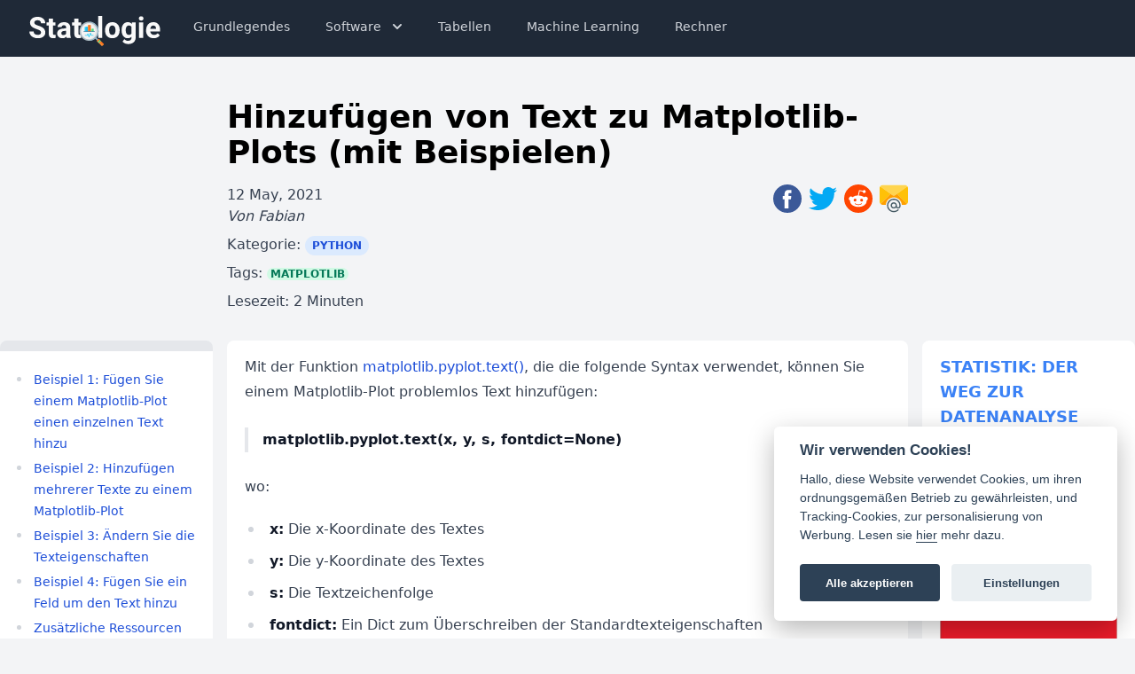

--- FILE ---
content_type: text/html
request_url: https://statologie.de/text-hinzufuegen-matplotlib/
body_size: 11695
content:
<!DOCTYPE html>

<html lang="de">
<head>
<title>Hinzufügen von Text zu Matplotlib-Plots (mit Beispielen) • Statologie</title>
<meta charset="utf-8"/>
<meta content="width=device-width, initial-scale=1, minimum-scale=1" name="viewport"/>
<link href="https://statologie.de/theme/css/styles.css" rel="stylesheet"/>
<link href="https://statologie.de/theme/images/logo.svg" rel="icon" sizes="any" type="image/svg+xml"/>
<link href="https://statologie.de/theme/images/apple-touch-icon.png" rel="apple-touch-icon" sizes="180x180"/>
<link href="https://statologie.de/theme/images/favicon-32x32.png" rel="icon" sizes="32x32" type="image/png"/>
<link href="https://statologie.de/theme/images/favicon-16x16.png" rel="icon" sizes="16x16" type="image/png"/>
<link href="https://statologie.de/theme/images/site.webmanifest" rel="manifest"/>
<meta content="#da532c" name="msapplication-TileColor"/>
<meta content="#ffffff" name="theme-color"/>
<link href="https://cdn.jsdelivr.net/gh/orestbida/cookieconsent@v2.8.0/dist/cookieconsent.css" rel="stylesheet" type="text/css">
<!-- Global site tag (gtag.js) - Google Analytics -->
<script async="" data-ad-client="ca-pub-9693274230743167" src="https://pagead2.googlesyndication.com/pagead/js/adsbygoogle.js"></script>
<script async="" data-cookiecategory="analytics" src="https://www.googletagmanager.com/gtag/js?id=UA-89999434-7" type="text/plain"></script>
<script data-cookiecategory="analytics" type="text/plain">
    window.dataLayer = window.dataLayer || [];
    function gtag() { dataLayer.push(arguments); }
    gtag('js', new Date());

    gtag('config', 'UA-89999434-7');
  </script>
<!-- Global site tag (gtag.js) - Google Analytics -->
<script async="" data-cookiecategory="analytics" src="https://www.googletagmanager.com/gtag/js?id=G-8CJ3EM9S7V" type="text/plain"></script>
<script data-cookiecategory="analytics" type="text/plain">
    window.dataLayer = window.dataLayer || [];
    function gtag(){dataLayer.push(arguments);}
    gtag('js', new Date());

    gtag('config', 'G-8CJ3EM9S7V');
  </script>
<meta content="index, follow, max-snippet:-1, max-image-preview:large, max-video-preview:-1" name="robots"/>
<meta content="Mit der Funktion matplotlib.pyplot.text(), die die folgende Syntax verwendet, können Sie einem Matplotlib-Plot problemlos Text hinzufügen: matplotlib.pyplot.text(x, y, s, fontdict=None) wo: x: Die x-Koordinate …" name="description">
<meta content="Matplotlib" name="tags"><link href="https://statologie.de/text-hinzufuegen-matplotlib/" rel="canonical">
<meta content="https://statologie.de/text-hinzufuegen-matplotlib/" property="og:url"/>
<meta content="Mit der Funktion matplotlib.pyplot.text(), die die folgende Syntax verwendet, können Sie einem Matplotlib-Plot problemlos Text hinzufügen: matplotlib.pyplot.text(x, y, s, fontdict=None) wo: x: Die x-Koordinate …" property="og:description"/>
<meta content="Hinzufügen von Text zu Matplotlib-Plots (mit Beispielen)" property="og:title"/>
<meta content="Statologie" property="og:site_name"/>
<meta content="article" property="og:type"/>
<meta content="1024" property="og:image:width"/>
<meta content="512" property="og:image:height"/>
<meta content="2021-05-12T17:10:00+02:00" property="article:published_time"/>
<meta content="2022-06-08T09:22:13+02:00" property="article:modified_time"/>
<meta content="Fabian" property="article:author"/>
<meta content="@fabiangeiger_" name="twitter:site"/>
<meta content="Hinzufügen von Text zu Matplotlib-Plots (mit Beispielen)" name="twitter:title"/>
<meta content="Mit der Funktion matplotlib.pyplot.text(), die die folgende Syntax verwendet, können Sie einem Matplotlib-Plot problemlos Text hinzufügen: matplotlib.pyplot.text(x, y, s, fontdict=None) wo: x: Die x-Koordinate …" name="twitter:description"/>
<meta content="summary_large_image" name="twitter:card"/>
<meta content="@fabiangeiger_" name="twitter:creator"/>
<meta content="https://statologie.de/images/main_images/text-hinzufuegen-matplotlib.png" name="twitter:image"/>
<script type="application/ld+json">
  {
    "@context" : "http://schema.org",
    "@type" : "Article",
    "name" : "Hinzufügen von Text zu Matplotlib-Plots (mit Beispielen)",
    "headline" : "Hinzufügen von Text zu Matplotlib-Plots (mit Beispielen)",
    "author" : {
      "@type" : "Person",
      "name" : "Fabian"
    },
    "datePublished" : "2021-05-12T17:10:00+02:00",
    "dateModified" : "2022-06-08T09:22:13+02:00",
    "articleSection" : "[Python, Matplotlib]",
    "about" : "[Python]",
    "url" : "https://statologie.de/text-hinzufuegen-matplotlib/",
    "publisher" : {
      "@type" : "Organization",
      "name" : "Statologie",
      "logo": {
            "@type": "ImageObject",
            "url": "https://statologie.de/theme/images/logo.png"
      }
    },
    "articleBody" : "Mit der Funktion matplotlib.pyplot.text(), die die folgende Syntax verwendet, können Sie einem Matplotlib-Plot problemlos Text hinzufügen: matplotlib.pyplot.text(x, y, s, fontdict=None) wo: x: Die x-Koordinate des Textes y: Die y-Koordinate des Textes s: Die Textzeichenfolge fontdict: Ein Dict zum Überschreiben der Standardtexteigenschaften Dieses Tutorial zeigt einige Beispiele für die praktische Verwendung dieser Funktion. Beispiel 1: Fügen Sie einem Matplotlib-Plot einen einzelnen Text hinzu Der folgende Code zeigt, wie Sie ein Streudiagramm erstellen und dem Diagramm ein einzelnes Textstück hinzufügen: import matplotlib.pyplot as plt # Daten erstellen x = [3, 6, 8, 12, 14] y = [4, 9, 14, 12, 9] # Streudiagramm erstellen plt.scatter(x, y) # Text an (x, y)-Koordinaten hinzufügen = (6, 9.5) plt.text(6, 9.5, &#39;Here we go&#39;) Beispiel 2: Hinzufügen mehrerer Texte zu einem Matplotlib-Plot Der folgende Code zeigt, wie Sie ein Streudiagramm erstellen und dem Diagramm mehrere Textteile hinzufügen: import matplotlib.pyplot as plt # Daten erstellen x = [3, 6, 8, 12, 14] y = [4, 9, 14, 12, 9] # Streudiagramm erstellen plt.scatter(x, y) # Text an (x, y)-Koordinaten hinzufügen = (6, 9.5) plt.text(6, 9.5, &#39;A piece of text&#39;) # Weiteren Text hinzufügen plt.text(8, 13, &#39;Another piece of text&#39;) Beispiel 3: Ändern Sie die Texteigenschaften Um die Texteigenschaften zu ändern, können wir ein Dict erstellen, das die Schrifteigenschaften angibt. Der folgende Code zeigt, wie das geht: import matplotlib.pyplot as plt # Daten erstellen x = [3, 6, 8, 12, 14] y = [4, 9, 14, 12, 9] # Streudiagramm erstellen plt.scatter(x, y) font = {&#39;family&#39;: &#39;serif&#39;, &#39;color&#39;: &#39;red&#39;, &#39;weight&#39;: &#39;bold&#39;, &#39;size&#39;: 20 } # Text mit benutzerdefinierter Schriftart hinzufügen plt.text(6, 9.5, &#39;A piece of text&#39;, fontdict=font) Beispiel 4: Fügen Sie ein Feld um den Text hinzu Der folgende Code zeigt, wie Sie ein Feld um den Text hinzufügen: import matplotlib.pyplot as plt # Daten erstellen x = [3, 6, 8, 12, 14] y = [4, 9, 14, 12, 9] # Streudiagramm erstellen plt.scatter(x, y) font = {&#39;family&#39;: &#39;serif&#39;, &#39;color&#39;: &#39;red&#39;, &#39;weight&#39;: &#39;bold&#39;, &#39;size&#39;: 20 } box = {&#39;facecolor&#39;: &#39;none&#39;, &#39;edgecolor&#39;: &#39;green&#39;, &#39;boxstyle&#39;: &#39;round&#39; } # Text mit benutzerdefinierter Schriftart hinzufügen plt.text(6, 9.5, &#39;A piece of text&#39;, fontdict=font, bbox=box) Zusätzliche Ressourcen Annotieren von Matplotlib-Streudiagrammen So ändern Sie die Schriftgröße auf einem Matplotlib-Plot"
  }
</script>
<style>
  .scrollbox {
    background:
      /* Shadow covers */
      linear-gradient(rgb(255, 255, 255) 30%, rgba(255, 255, 255, 0)), linear-gradient(rgba(255, 255, 255, 0), rgb(255, 255, 255) 70%) 0 100%,
      /* Shadows */
      radial-gradient(50% 0, farthest-side, rgba(0, 0, 0, 0.6), rgba(0, 0, 0, 0)), radial-gradient(50% 100%, farthest-side, rgba(0, 0, 0, 0.6), rgba(0, 0, 0, 0)) 0 100%;
    background:
      /* Shadow covers */
      linear-gradient(rgb(255, 255, 255) 30%, rgba(255, 255, 255, 0)), linear-gradient(rgba(255, 255, 255, 0), rgb(255, 255, 255) 70%) 0 100%,
      /* Shadows */
      radial-gradient(farthest-side at 50% 0, rgba(0, 0, 0, 0.6), rgba(0, 0, 0, 0)), radial-gradient(farthest-side at 50% 100%, rgba(0, 0, 0, 0.6), rgba(0, 0, 0, 0)) 0 100%;
    background-repeat: no-repeat;
    background-size: 100% 40px, 100% 40px, 100% 14px, 100% 14px;
    /* Opera doesn't support this in the shorthand */
    background-attachment: local, local, scroll, scroll;
    background-color: rgb(255, 255, 255);
  }

  img {
    max-width: 100%;
    max-height: 500px;
    height: auto;
    width: auto;
    margin-left: auto;
    margin-right: auto;
  }

  .toc::-webkit-scrollbar {
    display: none;
  }
  
  .toc {
    -ms-overflow-style: none;
    scrollbar-width: none;
  }
</style>
<link href="https://statologie.de/theme/css/codehighlight.css" rel="stylesheet"/>
</link></meta></meta></link></head>
<body class="flex flex-col min-h-screen bg-gray-100">
<nav class="bg-gray-800">
<div class="max-w-7xl mx-auto px-2 sm:px-6 md:px-8">
<div class="relative flex items-center justify-between h-16">
<div class="absolute inset-y-0 left-0 flex items-center sm:hidden">
<!-- Mobile menu button-->
<button aria-expanded="false" class="inline-flex items-center justify-center p-2 rounded-md text-gray-400 hover:text-white hover:bg-gray-700 focus:outline-none focus:ring-2 focus:ring-inset focus:ring-white" onclick="toggle()">
<span class="sr-only">Open main menu</span>
<svg aria-hidden="true" class="block h-6 w-6" fill="none" stroke="currentColor" viewbox="0 0 24 24" xmlns="http://www.w3.org/2000/svg">
<path d="M4 6h16M4 12h16M4 18h16" stroke-linecap="round" stroke-linejoin="round" stroke-width="2"></path>
</svg>
<svg aria-hidden="true" class="hidden h-6 w-6" fill="none" stroke="currentColor" viewbox="0 0 24 24" xmlns="http://www.w3.org/2000/svg">
<path d="M6 18L18 6M6 6l12 12" stroke-linecap="round" stroke-linejoin="round" stroke-width="2"></path>
</svg>
</button>
</div>
<div class="flex-1 flex items-center justify-center sm:items-stretch sm:justify-start">
<div class="flex-shrink-0 flex items-center">
<a href="https://statologie.de">
<img alt="Workflow" class="logo block md:hidden h-8 w-auto" loading="lazy" src="https://statologie.de/theme/images/logo.svg"/>
<img alt="Workflow" class="logo hidden md:block h-10 w-auto" loading="lazy" src="https://statologie.de/theme/images/logo-text.svg"/>
<div class="hidden font-bold text-xl text-white"><a href="https://statologie.de/">Statologie</a>
</div>
</a>
</div>
<div class="hidden sm:block sm:ml-6">
<div class="flex space-x-4">
<a class="text-gray-300 hover:bg-gray-700 hover:text-white px-3 py-2 rounded-md text-sm font-medium" href="/tutorials/">Grundlegendes</a>
<div class="relative">
<button aria-expanded="true" aria-haspopup="true" class="inline-flex text-gray-300 hover:bg-gray-700 hover:text-white px-3 py-2 rounded-md text-sm font-medium" onclick="toggle_dropdown()" type="button">
                  Software
                  <!-- Heroicon name: solid/chevron-down -->
<svg aria-hidden="true" class="-mr-1 ml-2 h-5 w-5" fill="currentColor" viewbox="0 0 20 20" xmlns="http://www.w3.org/2000/svg">
<path clip-rule="evenodd" d="M5.293 7.293a1 1 0 011.414 0L10 10.586l3.293-3.293a1 1 0 111.414 1.414l-4 4a1 1 0 01-1.414 0l-4-4a1 1 0 010-1.414z" fill-rule="evenodd"></path>
</svg>
</button>
<div aria-labelledby="menu-button" aria-orientation="vertical" class="hidden origin-top-right absolute left-0 mt-2 w-56 rounded-md shadow-lg bg-white ring-1 ring-black ring-opacity-5 focus:outline-none z-50" id="dropdown" role="menu" tabindex="-1">
<div class="py-1" role="none">
<a class="text-gray-700 hover:bg-gray-200 block px-4 py-2 text-sm" href="/excel/" role="menuitem" tabindex="-1">Excel</a>
<a class="text-gray-700 hover:bg-gray-200 block px-4 py-2 text-sm" href="/google-sheets/" role="menuitem" tabindex="-1">Google Sheets</a>
<a class="text-gray-700 hover:bg-gray-200 block px-4 py-2 text-sm" href="/r/" role="menuitem" tabindex="-1">R</a>
<a class="text-gray-700 hover:bg-gray-200 block px-4 py-2 text-sm" href="/python/" role="menuitem" tabindex="-1">Python</a>
<a class="text-gray-700 hover:bg-gray-200 block px-4 py-2 text-sm" href="/spss/" role="menuitem" tabindex="-1">SPSS</a>
<a class="text-gray-700 hover:bg-gray-200 block px-4 py-2 text-sm" href="/stata/" role="menuitem" tabindex="-1">Stata</a>
<a class="text-gray-700 hover:bg-gray-200 block px-4 py-2 text-sm" href="/sas/" role="menuitem" tabindex="-1">SAS</a>
<a class="text-gray-700 hover:bg-gray-200 block px-4 py-2 text-sm" href="/ti-84/" role="menuitem" tabindex="-1">TI-84</a>
</div>
</div>
</div>
<a class="text-gray-300 hover:bg-gray-700 hover:text-white px-3 py-2 rounded-md text-sm font-medium" href="/tabellen/">Tabellen</a>
<a class="text-gray-300 hover:bg-gray-700 hover:text-white px-3 py-2 rounded-md text-sm font-medium" href="/machine-learning/">Machine Learning</a>
<a class="text-gray-300 hover:bg-gray-700 hover:text-white px-3 py-2 rounded-md text-sm font-medium" href="/rechner/">Rechner</a>
</div>
</div>
</div>
</div>
</div>

<!--
    Mobile menu, toggle classes based on menu state.

    Menu open: "block", Menu closed: "hidden"
  -->
<div class="hidden sm:hidden" id="menu">
<div class="px-2 pt-2 pb-3 space-y-1">
<a class="text-gray-300 hover:bg-gray-700 hover:text-white block px-3 py-2 rounded-md text-base font-medium" href="/tutorials/">Grundlegendes</a>
<a class="text-gray-300 hover:bg-gray-700 hover:text-white block px-3 py-2 rounded-md text-base font-medium" href="/tabellen/">Tabellen</a>
<a class="text-gray-300 hover:bg-gray-700 hover:text-white block px-3 py-2 rounded-md text-base font-medium" href="/machine-learning/">Machine Learning</a>
<a class="text-gray-300 hover:bg-gray-700 hover:text-white block px-3 py-2 rounded-md text-base font-medium" href="/excel/">Excel</a>
<a class="text-gray-300 hover:bg-gray-700 hover:text-white block px-3 py-2 rounded-md text-base font-medium" href="/google-sheets/">Google Tabellen</a>
<a class="text-gray-300 hover:bg-gray-700 hover:text-white block px-3 py-2 rounded-md text-base font-medium" href="/r/">R</a>
<a class="text-gray-300 hover:bg-gray-700 hover:text-white block px-3 py-2 rounded-md text-base font-medium" href="/python/">Python</a>
<a class="text-gray-300 hover:bg-gray-700 hover:text-white block px-3 py-2 rounded-md text-base font-medium" href="/spss/">SPSS</a>
<a class="text-gray-300 hover:bg-gray-700 hover:text-white block px-3 py-2 rounded-md text-base font-medium" href="/stata/">Stata</a>
<a class="text-gray-300 hover:bg-gray-700 hover:text-white block px-3 py-2 rounded-md text-base font-medium" href="/sas/">SAS</a>
<a class="text-gray-300 hover:bg-gray-700 hover:text-white block px-3 py-2 rounded-md text-base font-medium" href="/ti-84/">TI-84</a>
<a class="text-gray-300 hover:bg-gray-700 hover:text-white block px-3 py-2 rounded-md text-base font-medium" href="/rechner/">Rechner</a>
</div>
</div>
</nav>
<div class="container mx-auto flex-grow px-4 md:px-0">
<article class="mt-12">
<div class="max-w-3xl w-full mx-auto">
<header>
<h1 class="font-black text-4xl mb-4">
<a href="https://statologie.de/text-hinzufuegen-matplotlib/" rel="bookmark" title="Hinzufügen von Text zu Matplotlib-Plots (mit Beispielen)">Hinzufügen von Text zu Matplotlib-Plots (mit Beispielen)</a></h1>
</header>
<div class="flex flex-col lg:flex-row justify-between text-gray-700">
<div>
<time class="published" datetime="2021-05-12T17:10:00+02:00">
          12 May, 2021
        </time>
<address class="vcard author">
          Von           <a class="url fn" href="https://statologie.de/author/fabian.html">Fabian</a>
</address>
<div class="category mt-2">
          Kategorie: <a class="px-2 py-1 rounded-full bg-blue-100 text-blue-700 font-bold uppercase text-xs" href="https://statologie.de/python/">Python</a>
</div>
<div class="tags mt-2">
          Tags:
            <a class="px-1 rounded-full bg-green-100 text-green-700 font-bold uppercase text-xs" href="https://statologie.de/matplotlib/">Matplotlib</a>
</div>
<div class="category mt-2">
          Lesezeit: 2 Minuten
</div>
</div>
<div class="flex mt-4 lg:mt-0">
<a href="https://www.facebook.com/sharer/sharer.php?u=https%3A//statologie.de/text-hinzufuegen-matplotlib/" rel="noopener" target="_blank" title="Share on Facebook">
<svg class="w-8 h-8 hover:opacity-70 mr-2" version="1.1" viewbox="0 0 112.196 112.196">
<circle cx="56.098" cy="56.098" r="56.098" style="fill:#3B5998;"></circle>
<path d="M70.201,58.294h-10.01v36.672H45.025V58.294h-7.213V45.406h7.213v-8.34
            c0-5.964,2.833-15.303,15.301-15.303L71.56,21.81v12.51h-8.151c-1.337,0-3.217,0.668-3.217,3.513v7.585h11.334L70.201,58.294z" style="fill:#FFFFFF;"></path>
</svg>
</a>
<a href="https://twitter.com/intent/tweet?text=Hinzuf%C3%BCgen%20von%20Text%20zu%20Matplotlib-Plots%20%28mit%20Beispielen%29&amp;url=https%3A//statologie.de/text-hinzufuegen-matplotlib/&amp;hashtags=matplotlib" rel="noopener" target="_blank" title="Share on Twitter">
<svg class="w-8 h-8 hover:opacity-70 mr-2" version="1.1" viewbox="0 0 512 512">
<path d="M512,97.248c-19.04,8.352-39.328,13.888-60.48,16.576c21.76-12.992,38.368-33.408,46.176-58.016
        	c-20.288,12.096-42.688,20.64-66.56,25.408C411.872,60.704,384.416,48,354.464,48c-58.112,0-104.896,47.168-104.896,104.992
        	c0,8.32,0.704,16.32,2.432,23.936c-87.264-4.256-164.48-46.08-216.352-109.792c-9.056,15.712-14.368,33.696-14.368,53.056
        	c0,36.352,18.72,68.576,46.624,87.232c-16.864-0.32-33.408-5.216-47.424-12.928c0,0.32,0,0.736,0,1.152
        	c0,51.008,36.384,93.376,84.096,103.136c-8.544,2.336-17.856,3.456-27.52,3.456c-6.72,0-13.504-0.384-19.872-1.792
        	c13.6,41.568,52.192,72.128,98.08,73.12c-35.712,27.936-81.056,44.768-130.144,44.768c-8.608,0-16.864-0.384-25.12-1.44
        	C46.496,446.88,101.6,464,161.024,464c193.152,0,298.752-160,298.752-298.688c0-4.64-0.16-9.12-0.384-13.568
        	C480.224,136.96,497.728,118.496,512,97.248z" style="fill:#03A9F4;"></path>
</svg>
</a>
<a href="" rel="noopener" target="_blank" title="Share via bluedit">
<svg class="w-8 h-8 hover:opacity-70 mr-2" version="1.1" viewbox="0 0 20 20">
<circle cx="10" cy="10" fill="#FF4500" r="10"></circle>
<path d="M16.67,10A1.46,1.46,0,0,0,14.2,9a7.12,7.12,0,0,0-3.85-1.23L11,4.65,13.14,5.1a1,1,0,1,0,.13-0.61L10.82,4a0.31,0.31,0,0,0-.37.24L9.71,7.71a7.14,7.14,0,0,0-3.9,1.23A1.46,1.46,0,1,0,4.2,11.33a2.87,2.87,0,0,0,0,.44c0,2.24,2.61,4.06,5.83,4.06s5.83-1.82,5.83-4.06a2.87,2.87,0,0,0,0-.44A1.46,1.46,0,0,0,16.67,10Zm-10,1a1,1,0,1,1,1,1A1,1,0,0,1,6.67,11Zm5.81,2.75a3.84,3.84,0,0,1-2.47.77,3.84,3.84,0,0,1-2.47-.77,0.27,0.27,0,0,1,.38-0.38A3.27,3.27,0,0,0,10,14a3.28,3.28,0,0,0,2.09-.61A0.27,0.27,0,1,1,12.48,13.79Zm-0.18-1.71a1,1,0,1,1,1-1A1,1,0,0,1,12.29,12.08Z" fill="#FFF">
</path>
</svg>
</a>
<a href="/cdn-cgi/l/email-protection#[base64]" rel="noopener" target="_blank" title="Share via Email">
<svg class="w-8 h-8 hover:opacity-70" version="1.1" viewbox="0 0 490.667 490.667">
<path d="M480.427,32.642L301.014,162.348l-29.44,21.333c-15.596,11.522-36.884,11.522-52.48,0l-29.44-21.333
        	L10.027,32.855c9.991-13.972,26.13-22.241,43.307-22.187h384C454.385,10.683,470.401,18.85,480.427,32.642z" style="fill:#FFD54F;"></path>
<g>
<path d="M10.027,32.855l179.627,129.493l-174.08,174.08C5.578,326.407-0.025,312.823,0,298.668V64.002
        		C-0.047,52.818,3.464,41.91,10.027,32.855z" style="fill:#FFC107;"></path>
<path d="M490.667,64.002v234.667c0.025,14.155-5.577,27.739-15.573,37.76l-174.08-174.08L480.427,32.642
        		C487.088,41.74,490.674,52.725,490.667,64.002z" style="fill:#FFC107;"></path>
</g>
<path d="M320,394.668c-14.165,0-21.333-10.667-21.333-32c0.349-29.807-23.531-54.252-53.338-54.601
        	c-29.807-0.349-54.252,23.531-54.601,53.338c-0.349,29.807,23.531,54.252,53.338,54.601c15.975,0.187,31.212-6.713,41.609-18.842
        	c7.083,12.138,20.282,19.381,34.325,18.837c42.667,0,42.667-40.149,42.667-53.333c0.001-64.801-52.53-117.334-117.331-117.336
        	S128.002,297.862,128,362.664c-0.001,64.801,52.53,117.334,117.331,117.336c30.445,0.001,59.699-11.833,81.581-33
        	c4.236-4.124,4.326-10.9,0.203-15.136c-4.124-4.236-10.9-4.326-15.136-0.203l0,0c-38.161,36.807-98.935,35.709-135.742-2.452
        	s-35.709-98.935,2.452-135.742c38.161-36.807,98.935-35.709,135.742,2.452c17.284,17.92,26.93,41.854,26.903,66.75
        	C341.334,386.583,335.958,394.668,320,394.668z M245.334,394.668c-17.673,0-32-14.327-32-32s14.327-32,32-32s32,14.327,32,32
        	S263.007,394.668,245.334,394.668z" style="fill:#455A64;"></path>
<path d="M301.014,162.348l-29.44,21.333c-15.596,11.522-36.884,11.522-52.48,0l-29.44-21.333l-174.08,174.08
        	c10.021,9.996,23.605,15.599,37.76,15.573H107.2c5.771-76.283,72.288-133.445,148.572-127.674
        	c68.259,5.164,122.51,59.415,127.674,127.674h53.888c14.155,0.025,27.739-5.577,37.76-15.573L301.014,162.348z" style="fill:#FFA000;"></path>
</svg>
</a>
</div>
</div>
</div>
<div class="flex flex-col lg:flex-row">
<div class="flex-1 lg:h-screen lg:sticky lg:top-0 lg:mr-4 toc-container lg:w-60">
<div>
<div class="h-3 mt-8 relative rounded-t-lg overflow-hidden">
<div class="w-full h-full bg-gray-200 absolute"></div>
<div class="h-full bg-green-500 absolute" id="bar" style="width:0%"></div>
</div>
<nav class="toc w-full mb-2 bg-white py-1 px-4 rounded-b-lg prose prose-sm max-w-none overflow-scroll scrollbox" style="max-height: 60%;">
<div class="toc">
<ul>
<li><a href="#beispiel-1-fugen-sie-einem-matplotlib-plot-einen-einzelnen-text-hinzu">Beispiel 1: Fügen Sie einem Matplotlib-Plot einen einzelnen Text hinzu</a></li>
<li><a href="#beispiel-2-hinzufugen-mehrerer-texte-zu-einem-matplotlib-plot">Beispiel 2: Hinzufügen mehrerer Texte zu einem Matplotlib-Plot</a></li>
<li><a href="#beispiel-3-andern-sie-die-texteigenschaften">Beispiel 3: Ändern Sie die Texteigenschaften</a></li>
<li><a href="#beispiel-4-fugen-sie-ein-feld-um-den-text-hinzu">Beispiel 4: Fügen Sie ein Feld um den Text hinzu</a></li>
<li><a href="#zusatzliche-ressourcen">Zusätzliche Ressourcen</a></li>
</ul>
</div>
</nav>
</div>
<div class="mt-6 lg:w-60 hidden lg:block">
<!-- Sidebar Ad -->
<ins class="adsbygoogle" data-ad-client="ca-pub-9693274230743167" data-ad-format="auto" data-ad-slot="9120455746" data-full-width-responsive="true" style="display:block"></ins>
<script data-cfasync="false" src="/cdn-cgi/scripts/5c5dd728/cloudflare-static/email-decode.min.js"></script><script>
          (adsbygoogle = window.adsbygoogle || []).push({});
        </script>
</div>
</div>
<div class="flex-none max-w-3xl flex-shrink-0 bg-white px-5 py-4 rounded-lg my-8" id="content">
<div class="prose max-w-none">
<p>Mit der Funktion <a href="https://matplotlib.org/3.1.1/api/_as_gen/matplotlib.pyplot.text.html">matplotlib.pyplot.text()</a>, die die folgende Syntax verwendet, können Sie einem Matplotlib-Plot problemlos Text hinzufügen:</p>
<blockquote>
<p><strong>matplotlib.pyplot.text(x, y, s, fontdict=None)</strong></p>
</blockquote>
<p>wo:</p>
<ul>
<li><strong>x:</strong> Die x-Koordinate des Textes</li>
<li><strong>y:</strong> Die y-Koordinate des Textes</li>
<li><strong>s:</strong> Die Textzeichenfolge</li>
<li><strong>fontdict:</strong> Ein Dict zum Überschreiben der Standardtexteigenschaften</li>
</ul>
<p>Dieses Tutorial zeigt einige Beispiele für die praktische Verwendung dieser Funktion.</p>
<h3 id="beispiel-1-fugen-sie-einem-matplotlib-plot-einen-einzelnen-text-hinzu"><strong>Beispiel 1: Fügen Sie einem Matplotlib-Plot einen einzelnen Text hinzu</strong></h3>
<p>Der folgende Code zeigt, wie Sie ein Streudiagramm erstellen und dem Diagramm ein einzelnes Textstück hinzufügen:</p>
<div class="highlight"><pre><span></span><code><span class="kn">import</span> <span class="nn">matplotlib.pyplot</span> <span class="k">as</span> <span class="nn">plt</span>

<span class="c1"># Daten erstellen</span>
<span class="n">x</span> <span class="o">=</span> <span class="p">[</span><span class="mi">3</span><span class="p">,</span> <span class="mi">6</span><span class="p">,</span> <span class="mi">8</span><span class="p">,</span> <span class="mi">12</span><span class="p">,</span> <span class="mi">14</span><span class="p">]</span>
<span class="n">y</span> <span class="o">=</span> <span class="p">[</span><span class="mi">4</span><span class="p">,</span> <span class="mi">9</span><span class="p">,</span> <span class="mi">14</span><span class="p">,</span> <span class="mi">12</span><span class="p">,</span> <span class="mi">9</span><span class="p">]</span>

<span class="c1"># Streudiagramm erstellen</span>
<span class="n">plt</span><span class="o">.</span><span class="n">scatter</span><span class="p">(</span><span class="n">x</span><span class="p">,</span> <span class="n">y</span><span class="p">)</span>

<span class="c1"># Text an (x, y)-Koordinaten hinzufügen = (6, 9.5)</span>
<span class="n">plt</span><span class="o">.</span><span class="n">text</span><span class="p">(</span><span class="mi">6</span><span class="p">,</span> <span class="mf">9.5</span><span class="p">,</span> <span class="s1">'Here we go'</span><span class="p">)</span>
</code></pre></div>
<p><a href="https://statologie.de/images/text1.png"><img alt="Matplotlib fügt dem Plot Text hinzu" loading="lazy" sizes="(max-width: 500px) 400px, 500px" src="https://statologie.de/images/derivatives/default/500w/text1.png" srcset="https://statologie.de/images/derivatives/default/500w/text1.png 500w, https://statologie.de/images/derivatives/default/400w/text1.png 400w"/></a></p>
<h3 id="beispiel-2-hinzufugen-mehrerer-texte-zu-einem-matplotlib-plot"><strong>Beispiel 2: Hinzufügen mehrerer Texte zu einem Matplotlib-Plot</strong></h3>
<p>Der folgende Code zeigt, wie Sie ein Streudiagramm erstellen und dem Diagramm mehrere Textteile hinzufügen:</p>
<div class="highlight"><pre><span></span><code><span class="kn">import</span> <span class="nn">matplotlib.pyplot</span> <span class="k">as</span> <span class="nn">plt</span>

<span class="c1"># Daten erstellen</span>
<span class="n">x</span> <span class="o">=</span> <span class="p">[</span><span class="mi">3</span><span class="p">,</span> <span class="mi">6</span><span class="p">,</span> <span class="mi">8</span><span class="p">,</span> <span class="mi">12</span><span class="p">,</span> <span class="mi">14</span><span class="p">]</span>
<span class="n">y</span> <span class="o">=</span> <span class="p">[</span><span class="mi">4</span><span class="p">,</span> <span class="mi">9</span><span class="p">,</span> <span class="mi">14</span><span class="p">,</span> <span class="mi">12</span><span class="p">,</span> <span class="mi">9</span><span class="p">]</span>

<span class="c1"># Streudiagramm erstellen</span>
<span class="n">plt</span><span class="o">.</span><span class="n">scatter</span><span class="p">(</span><span class="n">x</span><span class="p">,</span> <span class="n">y</span><span class="p">)</span>

<span class="c1"># Text an (x, y)-Koordinaten hinzufügen = (6, 9.5)</span>
<span class="n">plt</span><span class="o">.</span><span class="n">text</span><span class="p">(</span><span class="mi">6</span><span class="p">,</span> <span class="mf">9.5</span><span class="p">,</span> <span class="s1">'A piece of text'</span><span class="p">)</span>

<span class="c1"># Weiteren Text hinzufügen</span>
<span class="n">plt</span><span class="o">.</span><span class="n">text</span><span class="p">(</span><span class="mi">8</span><span class="p">,</span> <span class="mi">13</span><span class="p">,</span> <span class="s1">'Another piece of text'</span><span class="p">)</span>
</code></pre></div>
<p><a href="https://statologie.de/images/text2.png"><img alt="Fügen Sie dem Matplotlib-Plot mehrere Textteile hinzu" loading="lazy" sizes="(max-width: 500px) 400px, 500px" src="https://statologie.de/images/derivatives/default/500w/text2.png" srcset="https://statologie.de/images/derivatives/default/500w/text2.png 500w, https://statologie.de/images/derivatives/default/400w/text2.png 400w"/></a></p>
<h3 id="beispiel-3-andern-sie-die-texteigenschaften"><strong>Beispiel 3: Ändern Sie die Texteigenschaften</strong></h3>
<p>Um die Texteigenschaften zu ändern, können wir ein Dict erstellen, das die Schrifteigenschaften angibt.</p>
<p>Der folgende Code zeigt, wie das geht:</p>
<div class="highlight"><pre><span></span><code><span class="kn">import</span> <span class="nn">matplotlib.pyplot</span> <span class="k">as</span> <span class="nn">plt</span>

<span class="c1"># Daten erstellen</span>
<span class="n">x</span> <span class="o">=</span> <span class="p">[</span><span class="mi">3</span><span class="p">,</span> <span class="mi">6</span><span class="p">,</span> <span class="mi">8</span><span class="p">,</span> <span class="mi">12</span><span class="p">,</span> <span class="mi">14</span><span class="p">]</span>
<span class="n">y</span> <span class="o">=</span> <span class="p">[</span><span class="mi">4</span><span class="p">,</span> <span class="mi">9</span><span class="p">,</span> <span class="mi">14</span><span class="p">,</span> <span class="mi">12</span><span class="p">,</span> <span class="mi">9</span><span class="p">]</span>

<span class="c1"># Streudiagramm erstellen</span>
<span class="n">plt</span><span class="o">.</span><span class="n">scatter</span><span class="p">(</span><span class="n">x</span><span class="p">,</span> <span class="n">y</span><span class="p">)</span>

<span class="n">font</span> <span class="o">=</span> <span class="p">{</span><span class="s1">'family'</span><span class="p">:</span> <span class="s1">'serif'</span><span class="p">,</span>
        <span class="s1">'color'</span><span class="p">:</span>  <span class="s1">'red'</span><span class="p">,</span>
        <span class="s1">'weight'</span><span class="p">:</span> <span class="s1">'bold'</span><span class="p">,</span>
        <span class="s1">'size'</span><span class="p">:</span> <span class="mi">20</span>
        <span class="p">}</span>

<span class="c1"># Text mit benutzerdefinierter Schriftart hinzufügen</span>
<span class="n">plt</span><span class="o">.</span><span class="n">text</span><span class="p">(</span><span class="mi">6</span><span class="p">,</span> <span class="mf">9.5</span><span class="p">,</span> <span class="s1">'A piece of text'</span><span class="p">,</span> <span class="n">fontdict</span><span class="o">=</span><span class="n">font</span><span class="p">)</span>
</code></pre></div>
<p><a href="https://statologie.de/images/text3.png"><img alt="Passen Sie den Text in Matplotlib an" loading="lazy" sizes="(max-width: 500px) 400px, 500px" src="https://statologie.de/images/derivatives/default/500w/text3.png" srcset="https://statologie.de/images/derivatives/default/500w/text3.png 500w, https://statologie.de/images/derivatives/default/400w/text3.png 400w"/></a></p>
<h3 id="beispiel-4-fugen-sie-ein-feld-um-den-text-hinzu"><strong>Beispiel 4: Fügen Sie ein Feld um den Text hinzu</strong></h3>
<p>Der folgende Code zeigt, wie Sie ein Feld um den Text hinzufügen:</p>
<div class="highlight"><pre><span></span><code><span class="kn">import</span> <span class="nn">matplotlib.pyplot</span> <span class="k">as</span> <span class="nn">plt</span>

<span class="c1"># Daten erstellen</span>
<span class="n">x</span> <span class="o">=</span> <span class="p">[</span><span class="mi">3</span><span class="p">,</span> <span class="mi">6</span><span class="p">,</span> <span class="mi">8</span><span class="p">,</span> <span class="mi">12</span><span class="p">,</span> <span class="mi">14</span><span class="p">]</span>
<span class="n">y</span> <span class="o">=</span> <span class="p">[</span><span class="mi">4</span><span class="p">,</span> <span class="mi">9</span><span class="p">,</span> <span class="mi">14</span><span class="p">,</span> <span class="mi">12</span><span class="p">,</span> <span class="mi">9</span><span class="p">]</span>

<span class="c1"># Streudiagramm erstellen</span>
<span class="n">plt</span><span class="o">.</span><span class="n">scatter</span><span class="p">(</span><span class="n">x</span><span class="p">,</span> <span class="n">y</span><span class="p">)</span>

<span class="n">font</span> <span class="o">=</span> <span class="p">{</span><span class="s1">'family'</span><span class="p">:</span> <span class="s1">'serif'</span><span class="p">,</span>
        <span class="s1">'color'</span><span class="p">:</span>  <span class="s1">'red'</span><span class="p">,</span>
        <span class="s1">'weight'</span><span class="p">:</span> <span class="s1">'bold'</span><span class="p">,</span>
        <span class="s1">'size'</span><span class="p">:</span> <span class="mi">20</span>
        <span class="p">}</span>

<span class="n">box</span> <span class="o">=</span> <span class="p">{</span><span class="s1">'facecolor'</span><span class="p">:</span> <span class="s1">'none'</span><span class="p">,</span>
       <span class="s1">'edgecolor'</span><span class="p">:</span> <span class="s1">'green'</span><span class="p">,</span>
       <span class="s1">'boxstyle'</span><span class="p">:</span> <span class="s1">'round'</span>
      <span class="p">}</span>

<span class="c1"># Text mit benutzerdefinierter Schriftart hinzufügen</span>
<span class="n">plt</span><span class="o">.</span><span class="n">text</span><span class="p">(</span><span class="mi">6</span><span class="p">,</span> <span class="mf">9.5</span><span class="p">,</span> <span class="s1">'A piece of text'</span><span class="p">,</span> <span class="n">fontdict</span><span class="o">=</span><span class="n">font</span><span class="p">,</span> <span class="n">bbox</span><span class="o">=</span><span class="n">box</span><span class="p">)</span>
</code></pre></div>
<p><a href="https://statologie.de/images/text4.png"><img alt="Text mit Kästchen in Matplotlib" loading="lazy" sizes="(max-width: 500px) 400px, 500px" src="https://statologie.de/images/derivatives/default/500w/text4.png" srcset="https://statologie.de/images/derivatives/default/500w/text4.png 500w, https://statologie.de/images/derivatives/default/400w/text4.png 400w"/></a></p>
<h3 id="zusatzliche-ressourcen"><strong>Zusätzliche Ressourcen</strong></h3>
<p><a href="https://statologie.de/beschriften-streudiagramm-matplotlib/">Annotieren von Matplotlib-Streudiagrammen</a><br/>
<a href="https://statologie.de/schriftgroesse-matplotlib/">So ändern Sie die Schriftgröße auf einem Matplotlib-Plot</a></p>
</div>
</div>
<div class="flex-1 lg:ml-4 md:hidden lg:block lg:flex-1">
<!-- <div class="px-5 py-4 bg-white rounded-lg mt-8">
        <a href="https://gum.co/statistic-excel-leicht-gemacht"><h3 class="text-lg font-bold uppercase text-blue-500">Statistik in Excel leicht gemacht</h3></a>
        <p class="text-gray-800 pt-2 pb-4 rounded-md text-sm font-medium">
          "Statistik in Excel leicht gemacht" ist eine Sammlung von 16 Excel-Tabellen, die integrierte Formeln enthalten, um die wichtigsten statistischen Tests und Funktionen durchzuführen.
        </p>
        <a href="https://gum.co/statistic-excel-leicht-gemacht"><img loading="lazy" class="rounded-lg" src="/images/main_images/statistik-leicht-gemacht.png" alt="Statistik in Excel leicht gemacht"></a>
      </div> -->
<div class="px-5 py-4 bg-white rounded-lg mt-8">
<div class="mb-3">
<a href="https://amzn.to/3Axvcxs"><h3 class="text-lg font-bold uppercase text-blue-500">Statistik: Der Weg zur Datenanalyse</h3></a>
</div>
<a href="https://amzn.to/3Axvcxs">
<img alt="Statistik: Der Weg zur Datenanalyse " class="rounded-lg" loading="lazy" src="https://images-na.ssl-images-amazon.com/images/I/41wAMJMEkhL._SX369_BO1,204,203,200_.jpg"/>
</a>
<p class="text-sm text-gray-200">* Amazon Affiliate Link</p>
</div>
<div class="pt-8 w-60">
<!-- Sidebar Ad -->
<ins class="adsbygoogle" data-ad-client="ca-pub-9693274230743167" data-ad-format="auto" data-ad-slot="9120455746" data-full-width-responsive="true" style="display:block"></ins>
<script>
           (adsbygoogle = window.adsbygoogle || []).push({});
         </script>
</div>
<div class="lg:sticky lg:top-0 pt-8 w-60 hidden lg:block">
<!-- Sidebar Ad -->
<ins class="adsbygoogle" data-ad-client="ca-pub-9693274230743167" data-ad-format="auto" data-ad-slot="9120455746" data-full-width-responsive="true" style="display:block"></ins>
<script>
            (adsbygoogle = window.adsbygoogle || []).push({});
          </script>
</div>
</div>
</div>
<hr/>
<div class="max-w-3xl mx-auto">
<div class="mt-14 mb-6 font-bold text-2xl text-gray-800">Das könnte Sie auch interessieren:</div>
<div class="flex flex-wrap">
<article class="flex flex-col md:flex-row mb-8">
<header>
<a class="text-blue-600 font-bold text-xs uppercase hover:text-blue-500" href="python/">Python</a>
<time class="text-gray-600 text-sm" datetime="2021-05-12T17:28:00+02:00"> • 12 May, 2021 </time>
<h2 class="font-bold text-lg hover:text-gray-700"><a href="/faerben-streudiagramm-matplotlib/" rel="bookmark" title="Matplotlib: So färben Sie ein Streudiagramm nach Wert">Matplotlib: So färben Sie ein Streudiagramm nach Wert</a></h2>
<div class="entry-content">
<p>Oft möchten Sie möglicherweise die Farbe von Punkten innerhalb eines Matplotlib-Streudiagramms basierend auf einer dritten Variablen schattieren. Glücklicherweise ist dies mit der Funktion <a href="https://matplotlib.org/3.3.1/api/_as_gen/matplotlib.pyplot.scatter.html">matplotlib.pyplot.scatter ()</a>, die die folgende Syntax …</p> </div>
<div class="mt-3">
<a class="bg-blue-500 px-3 py-2 rounded-lg text-white text-xs uppercase font-bold hover:bg-blue-400" href="/faerben-streudiagramm-matplotlib/">Weiterlesen</a>
</div>
</header>
</article>
<article class="flex flex-col md:flex-row mb-8">
<header>
<a class="text-blue-600 font-bold text-xs uppercase hover:text-blue-500" href="python/">Python</a>
<time class="text-gray-600 text-sm" datetime="2021-05-12T17:28:00+02:00"> • 12 May, 2021 </time>
<h2 class="font-bold text-lg hover:text-gray-700"><a href="/gestapelte-balkendiagramme-matplotlib/" rel="bookmark" title="Gestapelte Balkendiagramme in Matplotlib (mit Beispielen)">Gestapelte Balkendiagramme in Matplotlib (mit Beispielen)</a></h2>
<div class="entry-content">
<p>Ein <strong>gestapeltes Balkendiagramm</strong> ist eine Art Diagramm, bei dem Balken verwendet werden, um die Häufigkeit verschiedener Kategorien anzuzeigen. Wir können diesen Diagrammtyp in Matplotlib mithilfe der Funktion <a href="https://matplotlib.org/3.1.1/api/_as_gen/matplotlib.pyplot.bar.html">matplotlib.pyplot.bar …</a></p> </div>
<div class="mt-3">
<a class="bg-blue-500 px-3 py-2 rounded-lg text-white text-xs uppercase font-bold hover:bg-blue-400" href="/gestapelte-balkendiagramme-matplotlib/">Weiterlesen</a>
</div>
</header>
</article>
</div>
</div>
</article>
</div>
<footer class="justify-center bg-gray-700 pt-6 pb-3 text-gray-300 mt-20 px-4 md:px-16">
<div class="flex flex-wrap mb-4 w-full">
<div class="w-full md:w-1/3 md:px-12">
<h3 class="text-blue-300 text-xl font-bold uppercase py-4">Über Uns</h3>
<p class="text-gray-300 py-2 rounded-md text-sm font-medium">Statologie ist eine Website, die das Erlernen von Statistik erleichtert. Wir bei Statologie glauben, dass Statistik ein unglaublich nützliches Feld ist, viele aber von den verwirrenden Notationen und komplizierten Formeln eingeschüchtert werden.<br/>Aus diesem Grund widmen wir uns dem Unterrichten auf einfache und unkomplizierte Weise - anhand von Beispielen, Abbildungen und Praxisnähe können wir Konzepte auf eine Weise erklären, die tatsächlich Sinn macht.</p>
<p class="text-gray-300 py-2 rounded-md text-sm font-medium">Wenn Sie Fragen oder Kommentare haben oder einfach nur Hallo sagen möchten, können Sie uns über die untenstehende
        Email-Adresse eine Nachricht senden.</p>
</div>
<div class="w-full md:w-1/3 md:px-12">
<h3 class="text-blue-300 text-xl font-bold uppercase py-4">Kategorien</h3>
<ul>
<div class="my-2">
<a class="text-gray-300 hover:bg-gray-500 hover:text-white py-2 px-1 rounded-md text-sm font-medium" href="https://statologie.de/excel/">Excel</a>
</div>
<div class="my-2">
<a class="text-gray-300 hover:bg-gray-500 hover:text-white py-2 px-1 rounded-md text-sm font-medium" href="https://statologie.de/google-sheets/">Google Sheets</a>
</div>
<div class="my-2">
<a class="text-gray-300 hover:bg-gray-500 hover:text-white py-2 px-1 rounded-md text-sm font-medium" href="https://statologie.de/grundlegendes/">Grundlegendes</a>
</div>
<div class="my-2">
<a class="text-gray-300 hover:bg-gray-500 hover:text-white py-2 px-1 rounded-md text-sm font-medium" href="https://statologie.de/machine-learning/">Machine Learning</a>
</div>
<div class="my-2">
<a class="text-gray-300 hover:bg-gray-500 hover:text-white py-2 px-1 rounded-md text-sm font-medium" href="https://statologie.de/python/">Python</a>
</div>
<div class="my-2">
<a class="text-gray-300 hover:bg-gray-500 hover:text-white py-2 px-1 rounded-md text-sm font-medium" href="https://statologie.de/r/">R</a>
</div>
<div class="my-2">
<a class="text-gray-300 hover:bg-gray-500 hover:text-white py-2 px-1 rounded-md text-sm font-medium" href="https://statologie.de/rechner/">Rechner</a>
</div>
<div class="my-2">
<a class="text-gray-300 hover:bg-gray-500 hover:text-white py-2 px-1 rounded-md text-sm font-medium" href="https://statologie.de/spss/">SPSS</a>
</div>
<div class="my-2">
<a class="text-gray-300 hover:bg-gray-500 hover:text-white py-2 px-1 rounded-md text-sm font-medium" href="https://statologie.de/stata/">STATA</a>
</div>
<div class="my-2">
<a class="text-gray-300 hover:bg-gray-500 hover:text-white py-2 px-1 rounded-md text-sm font-medium" href="https://statologie.de/tabellen/">Tabellen</a>
</div>
<div class="my-2">
<a class="text-gray-300 hover:bg-gray-500 hover:text-white py-2 px-1 rounded-md text-sm font-medium" href="https://statologie.de/ti-84/">TI-84</a>
</div>
<div class="my-2">
<a class="text-gray-300 hover:bg-gray-500 hover:text-white py-2 px-1 rounded-md text-sm font-medium" href="https://statologie.de/tutorials/">Tutorials</a>
</div>
</ul>
</div>
<div class="w-full md:w-1/3 md:px-12">
<h3 class="text-blue-300 text-xl font-bold uppercase py-4">Kürzliche Posts</h3>
<ul>
<div class="my-2">
<a class="text-gray-300 hover:bg-gray-500 hover:text-white py-2 px-1 rounded-md text-sm font-medium" href="https://statologie.de/csv-datei-einlesen-numpy/">So lesen Sie eine CSV-Datei mit NumPy (Schritt für Schritt)</a>
</div>
<div class="my-2">
<a class="text-gray-300 hover:bg-gray-500 hover:text-white py-2 px-1 rounded-md text-sm font-medium" href="https://statologie.de/textdatei-in-liste-einlesen-python/">So lesen Sie eine Textdatei in Python in eine Liste ein (mit Beispielen)</a>
</div>
<div class="my-2">
<a class="text-gray-300 hover:bg-gray-500 hover:text-white py-2 px-1 rounded-md text-sm font-medium" href="https://statologie.de/verwendung-with-python/">Verwendung von „with“ in Python zum Öffnen von Dateien (einschließlich Beispiele)</a>
</div>
<div class="my-2">
<a class="text-gray-300 hover:bg-gray-500 hover:text-white py-2 px-1 rounded-md text-sm font-medium" href="https://statologie.de/label-not-found-in-axis-pandas/">Problembehebung in Pandas: KeyError: “[‘Label’] not found in axis”</a>
</div>
<div class="my-2">
<a class="text-gray-300 hover:bg-gray-500 hover:text-white py-2 px-1 rounded-md text-sm font-medium" href="https://statologie.de/problembehebung-columns-overlap-but-no-suffix-specified/">Problembehebung: columns overlap but no suffix specified</a>
</div>
</ul>
</div>
</div>
<div class="md:px-12">
<hr/>
<div class="pt-2">Copyright © Statologie 2023</div>
</div>
</footer>
<script>
  window.addEventListener('DOMContentLoaded', () => {
    previousSection = null;
    const observer = new IntersectionObserver(entries => {
      entries.forEach(entry => {

        if (document.querySelectorAll('.bg-gray-300').length != 0 && previousSection) {
          document.querySelector(`nav li a[href="#${previousSection}"]`).parentElement.classList.remove('bg-gray-300');
        }

        const id = entry.target.getAttribute('id');
        console.log(id);
        if (entry.intersectionRatio > 0) {
          document.querySelector(`nav li a[href="#${id}"]`).parentElement.classList.add('bg-gray-300', 'rounded');
          previousSection = entry.target.getAttribute('id');
          original = document.querySelector(`nav li a[href="#${id}"]`).innerText;
        } else {
          document.querySelector(`nav li a[href="#${id}"]`).parentElement.classList.remove('bg-gray-300');
        };

        if (document.querySelectorAll('.bg-gray-300').length == 0 && previousSection) {
          document.querySelector(`nav li a[href="#${previousSection}"]`).parentElement.classList.add('bg-gray-300', 'rounded');
        };

      });
    }, { rootMargin: `0% 0% -60% 0%` });

    document.querySelectorAll('h2[id], h3[id], h4[id], h5[id]').forEach((section) => {
      observer.observe(section);
    });
  });
</script>
<script>
  window.onscroll = function () { myFunction() };

  function myFunction() {
    var winScroll = document.documentElement.scrollTop - document.getElementById('content').offsetTop;
    var height = document.getElementById('content').scrollHeight - document.documentElement.clientHeight;
    var scrolled = (winScroll / height) * 100;
    document.getElementById("bar").style.width = scrolled + "%";
  }
</script>
<script>
  var flex = document.getElementsByClassName('toc-container')[0];
  const observer = new MutationObserver(function (mutations, observer) {
    flex.style.height = "100vh";
  });
  observer.observe(flex, {
    attributes: true,
    attributeFilter: ['style']
  });
</script>
<script>
    function toggle() {
      var menu = document.getElementById("menu");
      if (menu.style.display === "") {
        menu.style.display = 'block';
      } else {
        menu.style.display = "";
      }
    }
  </script>
<script>
    function toggle_dropdown() {
      console.log('toggle');
      var menu = document.getElementById("dropdown");
      if (menu.style.display === "") {
        menu.style.display = 'block';
      } else {
        menu.style.display = "";
      }
    };
  </script>
<script defer="" src="https://cdn.jsdelivr.net/gh/orestbida/cookieconsent@v2.8.0/dist/cookieconsent.js"></script>
<script>
    window.addEventListener('load', function () {
      var cc = initCookieConsent();
      cc.run({
        autorun: true,
        current_lang: 'de',
        page_scripts: true,

        onFirstAction: function (user_preferences, cookie) {
          // callback triggered only once on the first accept/reject action
        },

        onAccept: function (cookie) {
          // callback triggered on the first accept/reject action, and after each page load
        },

        onChange: function (cookie, changed_categories) {
          // callback triggered when user changes preferences after consent has already been given
        },

        languages: {
          'de': {
            consent_modal: {
              title: 'Wir verwenden Cookies!',
              description: 'Hallo, diese Website verwendet Cookies, um ihren ordnungsgemäßen Betrieb zu gewährleisten, und Tracking-Cookies, zur personalisierung von Werbung. Lesen sie <a href="https://policies.google.com/technologies/partner-sites">hier</a> mehr dazu.',
              primary_btn: {
                text: 'Alle akzeptieren',
                role: 'accept_all'              // 'accept_selected' or 'accept_all'
              },
              secondary_btn: {
                text: 'Einstellungen',
                role: 'settings'        // 'settings' or 'accept_necessary'
              }
            },
            settings_modal: {
              title: 'Cookie Einstellungen',
              save_settings_btn: 'Einstellungen speichern',
              accept_all_btn: 'Alle annehmen',
              reject_all_btn: 'Alle ablehnen',
              close_btn_label: 'Close',
              cookie_table_headers: [
                { col1: 'Name' },
                { col2: 'Domain' },
                { col3: 'Expiration' },
                { col4: 'Description' },
                { col5: 'Type' }
              ],
              blocks: [
                {
                  title: 'Cookie Verwendung',
                  description: 'Wir verwenden Cookies, um die grundlegenden Funktionen der Website sicherzustellen und Ihr Online-Erlebnis zu verbessern. Sie können für jede Kategorie wählen, ob Sie sich jederzeit an- oder abmelden möchten.'
                }, {
                  title: 'Unbedingt erforderliche Cookies',
                  description: 'Diese Cookies sind für das reibungslose Funktionieren dieser Website unerlässlich. Ohne diese Cookies würde die Website nicht richtig funktionieren.',
                  toggle: {
                    value: 'necessary',
                    enabled: true,
                    readonly: true          // cookie categories with readonly=true are all treated as "necessary cookies"
                  }
                }, {
                  title: 'Analytics Cookies',
                  description: 'Diese Cookies sammeln Informationen darüber, wie Sie die Website nutzen, welche Seiten Sie besucht und auf welche Links Sie geklickt haben. Diese Informationen werden auch dazu verwende, Ihnen personalisierte Werbung anzuzeigen. Alle Daten sind anonymisiert und können nicht dazu verwendet werden, Sie zu identifizieren. Weitere Informationen dazu unter <a href="https://policies.google.com/technologies/partner-sites">policies.google.com</a>.',
                  toggle: {
                    value: 'analytics',     // your cookie category
                    enabled: true,
                    readonly: false
                  },
                  cookie_table: [             // list of all expected cookies
                    {
                      col1: '^_ga',
                      col2: 'google.com',
                      col3: '2 years',
                      col4: 'description ...',
                      col5: 'Permanent cookie',
                      is_regex: true
                    },
                    {
                      col1: '_gid',
                      col2: 'google.com',
                      col3: '1 day',
                      col4: 'description ...',
                      col5: 'Permanent cookie'
                    }
                  ]
                }, {
                  title: 'Werbe- und Targeting-Cookies',
                  description: 'Diese Cookies sammeln Informationen darüber, wie Sie die Website nutzen, welche Seiten Sie besucht und auf welche Links Sie geklickt haben. Diese Informationen werden dazu verwenden, Ihnen personalisierte Werbung anzuzeigen. Alle Daten sind anonymisiert und können nicht dazu verwendet werden, Sie zu identifizieren. Weitere Informationen dazu unter <a href="https://policies.google.com/technologies/partner-sites">policies.google.com</a>.',
                  toggle: {
                    value: 'targeting',
                    enabled: true,
                    readonly: false
                  }
                }, {
                  title: 'Weitere Informationen',
                  description: 'Bei Fragen zu unseren Richtlinien zu Cookies und Ihren Auswahlmöglichkeiten <a class="cc-link" href="mailto:">kontaktieren Sie uns</a>.',
                }
              ]
            }
          }
        }
      });
    });
  </script>
<script defer src="https://static.cloudflareinsights.com/beacon.min.js/vcd15cbe7772f49c399c6a5babf22c1241717689176015" integrity="sha512-ZpsOmlRQV6y907TI0dKBHq9Md29nnaEIPlkf84rnaERnq6zvWvPUqr2ft8M1aS28oN72PdrCzSjY4U6VaAw1EQ==" data-cf-beacon='{"version":"2024.11.0","token":"eeec59e6a45c4ee38373ce7c8470f125","r":1,"server_timing":{"name":{"cfCacheStatus":true,"cfEdge":true,"cfExtPri":true,"cfL4":true,"cfOrigin":true,"cfSpeedBrain":true},"location_startswith":null}}' crossorigin="anonymous"></script>
</body>
</html>

--- FILE ---
content_type: text/html; charset=utf-8
request_url: https://www.google.com/recaptcha/api2/aframe
body_size: 268
content:
<!DOCTYPE HTML><html><head><meta http-equiv="content-type" content="text/html; charset=UTF-8"></head><body><script nonce="Kn0XBlwvJQ_7rdRmHBAvkg">/** Anti-fraud and anti-abuse applications only. See google.com/recaptcha */ try{var clients={'sodar':'https://pagead2.googlesyndication.com/pagead/sodar?'};window.addEventListener("message",function(a){try{if(a.source===window.parent){var b=JSON.parse(a.data);var c=clients[b['id']];if(c){var d=document.createElement('img');d.src=c+b['params']+'&rc='+(localStorage.getItem("rc::a")?sessionStorage.getItem("rc::b"):"");window.document.body.appendChild(d);sessionStorage.setItem("rc::e",parseInt(sessionStorage.getItem("rc::e")||0)+1);localStorage.setItem("rc::h",'1768960816510');}}}catch(b){}});window.parent.postMessage("_grecaptcha_ready", "*");}catch(b){}</script></body></html>

--- FILE ---
content_type: image/svg+xml
request_url: https://statologie.de/theme/images/logo-text.svg
body_size: 3518
content:
<svg width="327" height="87" viewBox="0 0 327 87" fill="none" xmlns="http://www.w3.org/2000/svg">
<path d="M31.1133 53.5703C31.1133 51.5781 30.4102 50.0547 29.0039 49C27.5977 47.9219 25.0664 46.7969 21.4102 45.625C17.7539 44.4297 14.8594 43.2578 12.7266 42.1094C6.91406 38.9688 4.00781 34.7383 4.00781 29.418C4.00781 26.6523 4.78125 24.1914 6.32812 22.0352C7.89844 19.8555 10.1367 18.1563 13.043 16.9375C15.9727 15.7187 19.2539 15.1094 22.8867 15.1094C26.543 15.1094 29.8008 15.7773 32.6602 17.1133C35.5195 18.4258 37.7344 20.2891 39.3047 22.7031C40.8984 25.1172 41.6953 27.8594 41.6953 30.9297H31.1484C31.1484 28.5859 30.4102 26.7695 28.9336 25.4805C27.457 24.168 25.3828 23.5117 22.7109 23.5117C20.1328 23.5117 18.1289 24.0625 16.6992 25.1641C15.2695 26.2422 14.5547 27.6719 14.5547 29.4531C14.5547 31.1172 15.3867 32.5117 17.0508 33.6367C18.7383 34.7617 21.2109 35.8164 24.4688 36.8008C30.4688 38.6055 34.8398 40.8438 37.582 43.5156C40.3242 46.1875 41.6953 49.5156 41.6953 53.5C41.6953 57.9297 40.0195 61.4102 36.668 63.9414C33.3164 66.4492 28.8047 67.7031 23.1328 67.7031C19.1953 67.7031 15.6094 66.9883 12.375 65.5586C9.14062 64.1055 6.66797 62.125 4.95703 59.6172C3.26953 57.1094 2.42578 54.2031 2.42578 50.8984H13.0078C13.0078 56.5469 16.3828 59.3711 23.1328 59.3711C25.6406 59.3711 27.5977 58.8672 29.0039 57.8594C30.4102 56.8281 31.1133 55.3984 31.1133 53.5703ZM60.3633 19.6094V28.9609H66.8672V36.4141H60.3633V55.3984C60.3633 56.8047 60.6328 57.8125 61.1719 58.4219C61.7109 59.0312 62.7422 59.3359 64.2656 59.3359C65.3906 59.3359 66.3867 59.2539 67.2539 59.0898V66.7891C65.2617 67.3984 63.2109 67.7031 61.1016 67.7031C53.9766 67.7031 50.3438 64.1055 50.2031 56.9102V36.4141H44.6484V28.9609H50.2031V19.6094H60.3633ZM94.5703 67C94.1016 66.0859 93.7617 64.9492 93.5508 63.5898C91.0898 66.332 87.8906 67.7031 83.9531 67.7031C80.2266 67.7031 77.1328 66.625 74.6719 64.4688C72.2344 62.3125 71.0156 59.5938 71.0156 56.3125C71.0156 52.2812 72.5039 49.1875 75.4805 47.0312C78.4805 44.875 82.8047 43.7852 88.4531 43.7617H93.1289V41.582C93.1289 39.8242 92.6719 38.418 91.7578 37.3633C90.8672 36.3086 89.4492 35.7812 87.5039 35.7812C85.793 35.7812 84.4453 36.1914 83.4609 37.0117C82.5 37.832 82.0195 38.957 82.0195 40.3867H71.8594C71.8594 38.1836 72.5391 36.1445 73.8984 34.2695C75.2578 32.3945 77.1797 30.9297 79.6641 29.875C82.1484 28.7969 84.9375 28.2578 88.0312 28.2578C92.7188 28.2578 96.4336 29.4414 99.1758 31.8086C101.941 34.1523 103.324 37.457 103.324 41.7227V58.2109C103.348 61.8203 103.852 64.5508 104.836 66.4023V67H94.5703ZM86.168 59.9336C87.668 59.9336 89.0508 59.6055 90.3164 58.9492C91.582 58.2695 92.5195 57.3672 93.1289 56.2422V49.7031H89.332C84.2461 49.7031 81.5391 51.4609 81.2109 54.9766L81.1758 55.5742C81.1758 56.8398 81.6211 57.8828 82.5117 58.7031C83.4023 59.5234 84.6211 59.9336 86.168 59.9336ZM123.293 19.6094V28.9609H129.797V36.4141H123.293V55.3984C123.293 56.8047 123.562 57.8125 124.102 58.4219C124.641 59.0312 125.672 59.3359 127.195 59.3359C128.32 59.3359 129.316 59.2539 130.184 59.0898V66.7891C128.191 67.3984 126.141 67.7031 124.031 67.7031C116.906 67.7031 113.273 64.1055 113.133 56.9102V36.4141H107.578V28.9609H113.133V19.6094H123.293ZM182.039 67H171.844V13H182.039V67ZM188.859 47.6289C188.859 43.8555 189.586 40.4922 191.039 37.5391C192.492 34.5859 194.578 32.3008 197.297 30.6836C200.039 29.0664 203.215 28.2578 206.824 28.2578C211.957 28.2578 216.141 29.8281 219.375 32.9688C222.633 36.1094 224.449 40.375 224.824 45.7656L224.895 48.3672C224.895 54.2031 223.266 58.8906 220.008 62.4297C216.75 65.9453 212.379 67.7031 206.895 67.7031C201.41 67.7031 197.027 65.9453 193.746 62.4297C190.488 58.9141 188.859 54.1328 188.859 48.0859V47.6289ZM199.02 48.3672C199.02 51.9766 199.699 54.7422 201.059 56.6641C202.418 58.5625 204.363 59.5117 206.895 59.5117C209.355 59.5117 211.277 58.5742 212.66 56.6992C214.043 54.8008 214.734 51.7773 214.734 47.6289C214.734 44.0898 214.043 41.3477 212.66 39.4023C211.277 37.457 209.332 36.4844 206.824 36.4844C204.34 36.4844 202.418 37.457 201.059 39.4023C199.699 41.3242 199.02 44.3125 199.02 48.3672ZM229.676 47.6992C229.676 41.8633 231.059 37.1641 233.824 33.6016C236.613 30.0391 240.363 28.2578 245.074 28.2578C249.246 28.2578 252.492 29.6875 254.812 32.5469L255.234 28.9609H264.445V65.7344C264.445 69.0625 263.684 71.957 262.16 74.418C260.66 76.8789 258.539 78.7539 255.797 80.043C253.055 81.332 249.844 81.9766 246.164 81.9766C243.375 81.9766 240.656 81.4141 238.008 80.2891C235.359 79.1875 233.355 77.7578 231.996 76L236.496 69.8125C239.027 72.6484 242.098 74.0664 245.707 74.0664C248.402 74.0664 250.5 73.3398 252 71.8867C253.5 70.457 254.25 68.418 254.25 65.7695V63.7305C251.906 66.3789 248.824 67.7031 245.004 67.7031C240.434 67.7031 236.73 65.9219 233.895 62.3594C231.082 58.7734 229.676 54.0273 229.676 48.1211V47.6992ZM239.836 48.4375C239.836 51.8828 240.527 54.5898 241.91 56.5586C243.293 58.5039 245.191 59.4766 247.605 59.4766C250.699 59.4766 252.914 58.3164 254.25 55.9961V40C252.891 37.6797 250.699 36.5195 247.676 36.5195C245.238 36.5195 243.316 37.5156 241.91 39.5078C240.527 41.5 239.836 44.4766 239.836 48.4375ZM283.008 67H272.812V28.9609H283.008V67ZM272.215 19.1172C272.215 17.5938 272.719 16.3398 273.727 15.3555C274.758 14.3711 276.152 13.8789 277.91 13.8789C279.645 13.8789 281.027 14.3711 282.059 15.3555C283.09 16.3398 283.605 17.5938 283.605 19.1172C283.605 20.6641 283.078 21.9297 282.023 22.9141C280.992 23.8984 279.621 24.3906 277.91 24.3906C276.199 24.3906 274.816 23.8984 273.762 22.9141C272.73 21.9297 272.215 20.6641 272.215 19.1172ZM308.918 67.7031C303.34 67.7031 298.793 65.9922 295.277 62.5703C291.785 59.1484 290.039 54.5898 290.039 48.8945V47.9102C290.039 44.0898 290.777 40.6797 292.254 37.6797C293.73 34.6562 295.816 32.3359 298.512 30.7188C301.23 29.0781 304.324 28.2578 307.793 28.2578C312.996 28.2578 317.086 29.8984 320.062 33.1797C323.062 36.4609 324.562 41.1133 324.562 47.1367V51.2852H300.34C300.668 53.7695 301.652 55.7617 303.293 57.2617C304.957 58.7617 307.055 59.5117 309.586 59.5117C313.5 59.5117 316.559 58.0938 318.762 55.2578L323.754 60.8477C322.23 63.0039 320.168 64.6914 317.566 65.9102C314.965 67.1055 312.082 67.7031 308.918 67.7031ZM307.758 36.4844C305.742 36.4844 304.102 37.1641 302.836 38.5234C301.594 39.8828 300.797 41.8281 300.445 44.3594H314.578V43.5508C314.531 41.3008 313.922 39.5664 312.75 38.3477C311.578 37.1055 309.914 36.4844 307.758 36.4844Z" fill="#F9F9F9"/>
<path d="M180.666 86.7879L168.544 74.666C168.261 74.3831 168.261 73.9244 168.544 73.6417L172.642 69.5441C172.925 69.2612 173.383 69.2612 173.666 69.5441L185.788 81.6659C186.071 81.9488 186.071 82.4075 185.788 82.6903L181.69 86.7879C181.407 87.0706 180.949 87.0706 180.666 86.7879Z" fill="#F78E36"/>
<path d="M172.642 69.5441L170.081 72.105C170.364 71.8221 170.822 71.8221 171.105 72.105L183.227 84.2268C183.51 84.5097 183.51 84.9684 183.227 85.2512L185.788 82.6903C186.071 82.4074 186.071 81.9488 185.788 81.6659L173.666 69.5441C173.383 69.2612 172.924 69.2612 172.642 69.5441Z" fill="#F86F1B"/>
<path d="M163.722 67.2917L166.283 64.7312L171.864 70.3122L169.303 72.8727L163.722 67.2917Z" fill="#92B4C7"/>
<path d="M170.796 76.9279L175.918 71.8067L178.478 74.3672L173.357 79.4884L170.796 76.9279Z" fill="#7BE492"/>
<path d="M173.357 74.3675L175.918 71.807L178.478 74.3675L175.918 76.928L173.357 74.3675Z" fill="#45D987"/>
<path d="M149.541 74.0824C162.543 74.0824 173.082 63.5426 173.082 50.5412C173.082 37.5397 162.543 27 149.541 27C136.54 27 126 37.5397 126 50.5412C126 63.5426 136.54 74.0824 149.541 74.0824Z" fill="#ADBCC4"/>
<path d="M149.541 27C148.932 27 148.328 27.0232 147.73 27.0687C159.886 27.9934 169.461 38.1491 169.461 50.5413C169.461 62.9335 159.886 73.0892 147.73 74.0139C148.328 74.0594 148.932 74.0826 149.541 74.0826C162.543 74.0826 173.082 63.5429 173.082 50.5414C173.082 37.54 162.543 27 149.541 27V27Z" fill="#92B4C7"/>
<path d="M149.541 70.4607C160.542 70.4607 169.461 61.5425 169.461 50.5412C169.461 39.54 160.542 30.6217 149.541 30.6217C138.54 30.6217 129.622 39.54 129.622 50.5412C129.622 61.5425 138.54 70.4607 149.541 70.4607Z" fill="#F3F3F3"/>
<path d="M149.541 30.6217C148.931 30.6217 148.327 30.6509 147.73 30.7049C157.868 31.623 165.839 40.168 165.839 50.5412C165.839 60.9144 157.868 69.4595 147.73 70.3775C148.327 70.4315 148.931 70.4607 149.541 70.4607C160.525 70.4607 169.461 61.5248 169.461 50.5412C169.461 39.5576 160.525 30.6217 149.541 30.6217Z" fill="#E4E4E4"/>
<path d="M146.221 50.9638H138.978V40.34C138.978 40.0733 139.194 39.8571 139.461 39.8571H145.738C146.005 39.8571 146.221 40.0733 146.221 40.34V50.9638Z" fill="#29CEF6"/>
<path d="M142.6 39.8571V50.9638H146.221V40.34C146.221 40.0733 146.005 39.8571 145.738 39.8571H142.6Z" fill="#22B5ED"/>
<path d="M160.708 50.9638H153.465V44.9276C153.465 44.6609 153.681 44.4446 153.948 44.4446H160.225C160.492 44.4446 160.708 44.6609 160.708 44.9276V50.9638Z" fill="#7BE492"/>
<path d="M157.087 44.4446V50.9638H160.708V44.9276C160.708 44.6609 160.492 44.4446 160.225 44.4446H157.087Z" fill="#45D987"/>
<path d="M153.465 50.9637H146.221V35.7525C146.221 35.4857 146.437 35.2695 146.704 35.2695H152.982C153.249 35.2695 153.465 35.4857 153.465 35.7525V50.9637Z" fill="#F78E36"/>
<path d="M149.843 35.2695V50.9637H153.465V35.7525C153.465 35.4857 153.249 35.2695 152.982 35.2695H149.843Z" fill="#F86F1B"/>
<path d="M162.826 50.0849H136.861C136.375 50.0849 135.982 50.4783 135.982 50.9638C135.982 51.4493 136.375 51.8427 136.861 51.8427H162.826C163.311 51.8427 163.704 51.4493 163.704 50.9638C163.704 50.4783 163.311 50.0849 162.826 50.0849Z" fill="#43809F"/>
<path d="M159.984 59.5681H155.703L153.76 54.6011C153.627 54.2616 153.296 54.0395 152.934 54.0424C152.569 54.0457 152.244 54.2738 152.118 54.6158L149.446 61.8204L147.572 56.5092C147.457 56.1834 147.162 55.9551 146.818 55.9258C146.473 55.8955 146.144 56.0714 145.976 56.373L144.192 59.568H139.925C139.439 59.568 139.046 59.9614 139.046 60.4469C139.046 60.9324 139.439 61.3258 139.925 61.3258H144.708C145.026 61.3258 145.32 61.1534 145.475 60.8754L146.562 58.9292L148.596 64.696C148.719 65.0451 149.048 65.2795 149.418 65.2825H149.425C149.792 65.2825 150.121 65.054 150.249 64.7091L152.963 57.3898L154.284 60.7671C154.416 61.104 154.741 61.3258 155.103 61.3258H159.984C160.469 61.3258 160.862 60.9324 160.862 60.4469C160.862 59.9614 160.469 59.5681 159.984 59.5681Z" fill="#29CEF6"/>
</svg>
